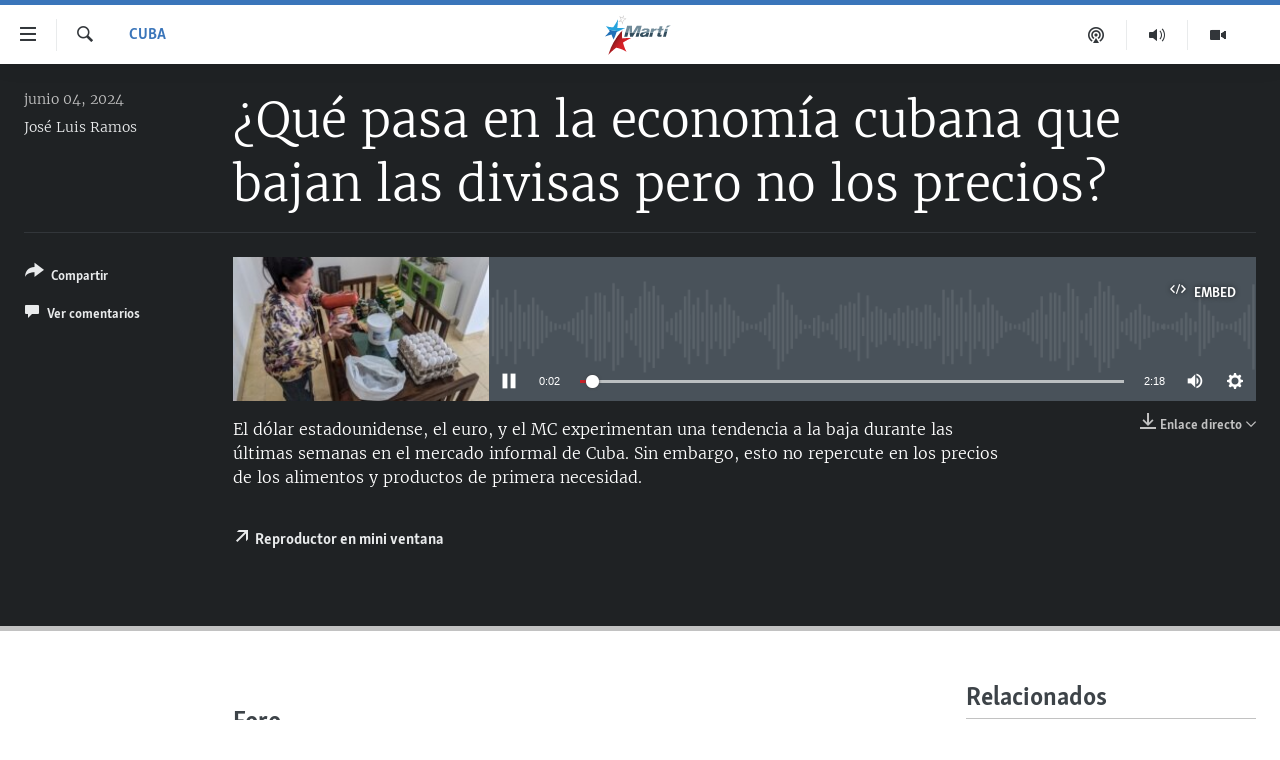

--- FILE ---
content_type: text/html; charset=utf-8
request_url: https://www.martinoticias.com/a/qu%C3%A9-pasa-en-la-econom%C3%ADa-cubana-que-bajan-las-divisas-pero-no-los-precios-/392744.html
body_size: 16502
content:

<!DOCTYPE html>
<html lang="es" dir="ltr" class="no-js">
<head>
<link href="/Content/responsive/OCB/es-CU/OCB-es-CU.css?&amp;av=0.0.0.0&amp;cb=225" rel="stylesheet"/>
<script src="//tags.martinoticias.com/ocb-pangea/prod/utag.sync.js"></script> <script type='text/javascript' src='https://www.youtube.com/iframe_api' async></script>
<link rel="manifest" href="/manifest.json">
<script type="text/javascript">
//a general 'js' detection, must be on top level in <head>, due to CSS performance
document.documentElement.className = "js";
var cacheBuster = "225";
var appBaseUrl = "/";
var imgEnhancerBreakpoints = [0, 144, 256, 408, 650, 1023, 1597];
var isLoggingEnabled = false;
var isPreviewPage = false;
var isLivePreviewPage = false;
if (!isPreviewPage) {
window.RFE = window.RFE || {};
window.RFE.cacheEnabledByParam = window.location.href.indexOf('nocache=1') === -1;
const url = new URL(window.location.href);
const params = new URLSearchParams(url.search);
// Remove the 'nocache' parameter
params.delete('nocache');
// Update the URL without the 'nocache' parameter
url.search = params.toString();
window.history.replaceState(null, '', url.toString());
} else {
window.addEventListener('load', function() {
const links = window.document.links;
for (let i = 0; i < links.length; i++) {
links[i].href = '#';
links[i].target = '_self';
}
})
}
var pwaEnabled = false;
var swCacheDisabled;
</script>
<meta charset="utf-8" />
<title>&#191;Qu&#233; pasa en la econom&#237;a cubana que bajan las divisas pero no los precios?</title>
<meta name="description" content="El d&#243;lar estadounidense, el euro, y el MC experimentan una tendencia a la baja durante las &#250;ltimas semanas en el mercado informal de Cuba. Sin embargo, esto no repercute en los precios de los alimentos y productos de primera necesidad. " />
<meta name="keywords" content="Cuba, Econom&#237;a, cuba, cubanos, econom&#237;a, remesas, precios" />
<meta name="viewport" content="width=device-width, initial-scale=1.0" />
<meta http-equiv="X-UA-Compatible" content="IE=edge" />
<meta name="robots" content="max-image-preview:large"><meta property="fb:pages" content="250202175001157" />
<meta name="google-site-verification" content="oL3YvdzLlqtC92Hfu3ERgBAU5D7AVDW6ugdXN6fYB8A" />
<link href="https://www.martinoticias.com/a/qu&#233;-pasa-en-la-econom&#237;a-cubana-que-bajan-las-divisas-pero-no-los-precios-/392744.html" rel="canonical" />
<meta name="apple-mobile-web-app-title" content="OCB" />
<meta name="apple-mobile-web-app-status-bar-style" content="black" />
<meta name="apple-itunes-app" content="app-id=639624682, app-argument=//392744.ltr" />
<meta content="¿Qué pasa en la economía cubana que bajan las divisas pero no los precios?" property="og:title" />
<meta content="El dólar estadounidense, el euro, y el MC experimentan una tendencia a la baja durante las últimas semanas en el mercado informal de Cuba. Sin embargo, esto no repercute en los precios de los alimentos y productos de primera necesidad. " property="og:description" />
<meta content="article" property="og:type" />
<meta content="https://www.martinoticias.com/a/qué-pasa-en-la-economía-cubana-que-bajan-las-divisas-pero-no-los-precios-/392744.html" property="og:url" />
<meta content="Martí Noticias | Martinoticias.com/" property="og:site_name" />
<meta content="https://www.facebook.com/martinoticias" property="article:publisher" />
<meta content="https://gdb.martinoticias.com/01000000-0aff-0242-0e85-08dc7c18c08e_cx0_cy15_cw100_w1200_h630.jpg" property="og:image" />
<meta content="1200" property="og:image:width" />
<meta content="630" property="og:image:height" />
<meta content="1550456281896421" property="fb:app_id" />
<meta content="José Luis Ramos" name="Author" />
<meta content="player" name="twitter:card" />
<meta content="@MartiNoticias" name="twitter:site" />
<meta content="https://www.martinoticias.com/embed/player/article/392744.html" name="twitter:player" />
<meta content="435" name="twitter:player:width" />
<meta content="314" name="twitter:player:height" />
<meta content="https://ocb-audio.martinoticias.com/cu/2024/06/04/01000000-0aff-0242-a176-08dc84af604c.mp3" name="twitter:player:stream" />
<meta content="audio/mp3; codecs=&quot;mp3&quot;" name="twitter:player:stream:content_type" />
<meta content="¿Qué pasa en la economía cubana que bajan las divisas pero no los precios?" name="twitter:title" />
<meta content="El dólar estadounidense, el euro, y el MC experimentan una tendencia a la baja durante las últimas semanas en el mercado informal de Cuba. Sin embargo, esto no repercute en los precios de los alimentos y productos de primera necesidad. " name="twitter:description" />
<link rel="amphtml" href="https://www.martinoticias.com/amp/qu&#233;-pasa-en-la-econom&#237;a-cubana-que-bajan-las-divisas-pero-no-los-precios-/392744.html" />
<script src="/Scripts/responsive/infographics.b?v=dVbZ-Cza7s4UoO3BqYSZdbxQZVF4BOLP5EfYDs4kqEo1&amp;av=0.0.0.0&amp;cb=225"></script>
<script src="/Scripts/responsive/loader.b?v=Q26XNwrL6vJYKjqFQRDnx01Lk2pi1mRsuLEaVKMsvpA1&amp;av=0.0.0.0&amp;cb=225"></script>
<link rel="icon" type="image/svg+xml" href="/Content/responsive/OCB/img/webApp/favicon.svg" />
<link rel="alternate icon" href="/Content/responsive/OCB/img/webApp/favicon.ico" />
<link rel="apple-touch-icon" sizes="152x152" href="/Content/responsive/OCB/img/webApp/ico-152x152.png" />
<link rel="apple-touch-icon" sizes="144x144" href="/Content/responsive/OCB/img/webApp/ico-144x144.png" />
<link rel="apple-touch-icon" sizes="114x114" href="/Content/responsive/OCB/img/webApp/ico-114x114.png" />
<link rel="apple-touch-icon" sizes="72x72" href="/Content/responsive/OCB/img/webApp/ico-72x72.png" />
<link rel="apple-touch-icon-precomposed" href="/Content/responsive/OCB/img/webApp/ico-57x57.png" />
<link rel="icon" sizes="192x192" href="/Content/responsive/OCB/img/webApp/ico-192x192.png" />
<link rel="icon" sizes="128x128" href="/Content/responsive/OCB/img/webApp/ico-128x128.png" />
<meta name="msapplication-TileColor" content="#ffffff" />
<meta name="msapplication-TileImage" content="/Content/responsive/OCB/img/webApp/ico-144x144.png" />
<link rel="alternate" type="application/rss+xml" title="Las principales noticias [RSS]" href="/api/" />
<link rel="sitemap" type="application/rss+xml" href="/sitemap.xml" />

<script>(window.BOOMR_mq=window.BOOMR_mq||[]).push(["addVar",{"rua.upush":"false","rua.cpush":"true","rua.upre":"false","rua.cpre":"false","rua.uprl":"false","rua.cprl":"false","rua.cprf":"false","rua.trans":"SJ-883777a0-13cb-4f8f-bdb5-f4b9e4bad285","rua.cook":"false","rua.ims":"false","rua.ufprl":"false","rua.cfprl":"false","rua.isuxp":"false","rua.texp":"norulematch","rua.ceh":"false","rua.ueh":"false","rua.ieh.st":"0"}]);</script>
                              <script>!function(a){var e="https://s.go-mpulse.net/boomerang/",t="addEventListener";if("False"=="True")a.BOOMR_config=a.BOOMR_config||{},a.BOOMR_config.PageParams=a.BOOMR_config.PageParams||{},a.BOOMR_config.PageParams.pci=!0,e="https://s2.go-mpulse.net/boomerang/";if(window.BOOMR_API_key="BRV2G-MXAR3-VLP7X-4KGZY-XFESE",function(){function n(e){a.BOOMR_onload=e&&e.timeStamp||(new Date).getTime()}if(!a.BOOMR||!a.BOOMR.version&&!a.BOOMR.snippetExecuted){a.BOOMR=a.BOOMR||{},a.BOOMR.snippetExecuted=!0;var i,_,o,r=document.createElement("iframe");if(a[t])a[t]("load",n,!1);else if(a.attachEvent)a.attachEvent("onload",n);r.src="javascript:void(0)",r.title="",r.role="presentation",(r.frameElement||r).style.cssText="width:0;height:0;border:0;display:none;",o=document.getElementsByTagName("script")[0],o.parentNode.insertBefore(r,o);try{_=r.contentWindow.document}catch(O){i=document.domain,r.src="javascript:var d=document.open();d.domain='"+i+"';void(0);",_=r.contentWindow.document}_.open()._l=function(){var a=this.createElement("script");if(i)this.domain=i;a.id="boomr-if-as",a.src=e+"BRV2G-MXAR3-VLP7X-4KGZY-XFESE",BOOMR_lstart=(new Date).getTime(),this.body.appendChild(a)},_.write("<bo"+'dy onload="document._l();">'),_.close()}}(),"".length>0)if(a&&"performance"in a&&a.performance&&"function"==typeof a.performance.setResourceTimingBufferSize)a.performance.setResourceTimingBufferSize();!function(){if(BOOMR=a.BOOMR||{},BOOMR.plugins=BOOMR.plugins||{},!BOOMR.plugins.AK){var e="true"=="true"?1:0,t="",n="amk6h6ixij7yi2lqrlza-f-faa36dbd5-clientnsv4-s.akamaihd.net",i="false"=="true"?2:1,_={"ak.v":"39","ak.cp":"117896","ak.ai":parseInt("216521",10),"ak.ol":"0","ak.cr":8,"ak.ipv":4,"ak.proto":"h2","ak.rid":"119d2806","ak.r":42223,"ak.a2":e,"ak.m":"dsca","ak.n":"essl","ak.bpcip":"3.21.227.0","ak.cport":56074,"ak.gh":"23.66.124.141","ak.quicv":"","ak.tlsv":"tls1.3","ak.0rtt":"","ak.0rtt.ed":"","ak.csrc":"-","ak.acc":"","ak.t":"1768983282","ak.ak":"hOBiQwZUYzCg5VSAfCLimQ==BeieQyhS0QvZB/vIYXRtbdX8HpPzBhYP7aeT52mTRnVctbpMY7oFddV4efYBRW8Lxye4y6/xw3+8qP2ekIfXkeesv4HO27va0lRw1rxKK436sTg2ljWTmpsSrJ5Y+uuKtW/aNPRetOb5dmvfG/pEXRaQh5wCKDZfBVtyua/EkAREuP0gjTWtBJKgXB4Hmpd9GssgmqGkJ3tZGf4IMlYbzrrWopHfJdqxO7UmhJ5VELzXQ5vhq9kMIpNG+73BM0/sh2DC8qVldobZvq2JFxlyAveCKw610MR0HMgG1doh0sCh0+JTa7FnRF2whtZdfqR8i6JGDINT4lWgGSh27KFGhZ5c/KFxJkjiq/Fc8iB1UUOU+pireuDnngbzHfXCGcpFjfWRvLJhb87qIVlnlfkI7oqFe++HAghIiTMdjDzHNLE=","ak.pv":"117","ak.dpoabenc":"","ak.tf":i};if(""!==t)_["ak.ruds"]=t;var o={i:!1,av:function(e){var t="http.initiator";if(e&&(!e[t]||"spa_hard"===e[t]))_["ak.feo"]=void 0!==a.aFeoApplied?1:0,BOOMR.addVar(_)},rv:function(){var a=["ak.bpcip","ak.cport","ak.cr","ak.csrc","ak.gh","ak.ipv","ak.m","ak.n","ak.ol","ak.proto","ak.quicv","ak.tlsv","ak.0rtt","ak.0rtt.ed","ak.r","ak.acc","ak.t","ak.tf"];BOOMR.removeVar(a)}};BOOMR.plugins.AK={akVars:_,akDNSPreFetchDomain:n,init:function(){if(!o.i){var a=BOOMR.subscribe;a("before_beacon",o.av,null,null),a("onbeacon",o.rv,null,null),o.i=!0}return this},is_complete:function(){return!0}}}}()}(window);</script></head>
<body class=" nav-no-loaded cc_theme pg-media js-category-to-nav pg-audio ">
<script type="text/javascript" >
var analyticsData = {url:"https://www.martinoticias.com/a/qu%c3%a9-pasa-en-la-econom%c3%ada-cubana-que-bajan-las-divisas-pero-no-los-precios-/392744.html",property_id:"443",article_uid:"392744",page_title:"¿Qué pasa en la economía cubana que bajan las divisas pero no los precios?",page_type:"clipsexternal",content_type:"audio",subcontent_type:"clipsexternal",last_modified:"2024-06-05 22:57:51Z",pub_datetime:"2024-06-04 16:06:22Z",pub_year:"2024",pub_month:"06",pub_day:"04",pub_hour:"16",pub_weekday:"Tuesday",section:"cuba",english_section:"noticias-cuba",byline:"José Luis Ramos",categories:"noticias-cuba,cuba-economia",tags:"cuba;cubanos;economía;remesas;precios",domain:"www.martinoticias.com",language:"Spanish",language_service:"Radio/TV Marti Spanish",platform:"web",copied:"no",copied_article:"",copied_title:"",runs_js:"Yes",cms_release:"8.44.0.0.225",enviro_type:"prod",slug:"qué-pasa-en-la-economía-cubana-que-bajan-las-divisas-pero-no-los-precios-",entity:"OCB",short_language_service:"MAR",platform_short:"W",page_name:"¿Qué pasa en la economía cubana que bajan las divisas pero no los precios?"};
</script>
<noscript><iframe src="https://www.googletagmanager.com/ns.html?id=GTM-KWX9F2" height="0" width="0" style="display:none;visibility:hidden"></iframe></noscript><script type="text/javascript" data-cookiecategory="analytics">
var gtmEventObject = Object.assign({}, analyticsData, {event: 'page_meta_ready'});window.dataLayer = window.dataLayer || [];window.dataLayer.push(gtmEventObject);
if (top.location === self.location) { //if not inside of an IFrame
var renderGtm = "true";
if (renderGtm === "true") {
(function(w,d,s,l,i){w[l]=w[l]||[];w[l].push({'gtm.start':new Date().getTime(),event:'gtm.js'});var f=d.getElementsByTagName(s)[0],j=d.createElement(s),dl=l!='dataLayer'?'&l='+l:'';j.async=true;j.src='//www.googletagmanager.com/gtm.js?id='+i+dl;f.parentNode.insertBefore(j,f);})(window,document,'script','dataLayer','GTM-KWX9F2');
}
}
</script>
<!--Analytics tag js version start-->
<script type="text/javascript" data-cookiecategory="analytics">
var utag_data = Object.assign({}, analyticsData, {});
if(typeof(TealiumTagFrom)==='function' && typeof(TealiumTagSearchKeyword)==='function') {
var utag_from=TealiumTagFrom();var utag_searchKeyword=TealiumTagSearchKeyword();
if(utag_searchKeyword!=null && utag_searchKeyword!=='' && utag_data["search_keyword"]==null) utag_data["search_keyword"]=utag_searchKeyword;if(utag_from!=null && utag_from!=='') utag_data["from"]=TealiumTagFrom();}
if(window.top!== window.self&&utag_data.page_type==="snippet"){utag_data.page_type = 'iframe';}
try{if(window.top!==window.self&&window.self.location.hostname===window.top.location.hostname){utag_data.platform = 'self-embed';utag_data.platform_short = 'se';}}catch(e){if(window.top!==window.self&&window.self.location.search.includes("platformType=self-embed")){utag_data.platform = 'cross-promo';utag_data.platform_short = 'cp';}}
(function(a,b,c,d){ a="https://tags.martinoticias.com/ocb-pangea/prod/utag.js"; b=document;c="script";d=b.createElement(c);d.src=a;d.type="text/java"+c;d.async=true; a=b.getElementsByTagName(c)[0];a.parentNode.insertBefore(d,a); })();
</script>
<!--Analytics tag js version end-->
<!-- Analytics tag management NoScript -->
<noscript>
<img style="position: absolute; border: none;" src="https://ssc.martinoticias.com/b/ss/bbgprod,bbgentityocb/1/G.4--NS/855776100?pageName=ocb%3amar%3aw%3aclipsexternal%3a%c2%bfqu%c3%a9%20pasa%20en%20la%20econom%c3%ada%20cubana%20que%20bajan%20las%20divisas%20pero%20no%20los%20precios%3f&amp;c6=%c2%bfqu%c3%a9%20pasa%20en%20la%20econom%c3%ada%20cubana%20que%20bajan%20las%20divisas%20pero%20no%20los%20precios%3f&amp;v36=8.44.0.0.225&amp;v6=D=c6&amp;g=https%3a%2f%2fwww.martinoticias.com%2fa%2fqu%25c3%25a9-pasa-en-la-econom%25c3%25ada-cubana-que-bajan-las-divisas-pero-no-los-precios-%2f392744.html&amp;c1=D=g&amp;v1=D=g&amp;events=event1&amp;c16=radio%2ftv%20marti%20spanish&amp;v16=D=c16&amp;c5=noticias-cuba&amp;v5=D=c5&amp;ch=cuba&amp;c15=spanish&amp;v15=D=c15&amp;c4=audio&amp;v4=D=c4&amp;c14=392744&amp;v14=D=c14&amp;v20=no&amp;c17=web&amp;v17=D=c17&amp;mcorgid=518abc7455e462b97f000101%40adobeorg&amp;server=www.martinoticias.com&amp;pageType=D=c4&amp;ns=bbg&amp;v29=D=server&amp;v25=ocb&amp;v30=443&amp;v105=D=User-Agent " alt="analytics" width="1" height="1" /></noscript>
<!-- End of Analytics tag management NoScript -->
<!--*** Accessibility links - For ScreenReaders only ***-->
<section>
<div class="sr-only">
<h2>Enlaces de accesibilidad</h2>
<ul>
<li><a href="#content" data-disable-smooth-scroll="1">Ir al contenido principal</a></li>
<li><a href="#navigation" data-disable-smooth-scroll="1">Ir a la navegaci&#243;n principal</a></li>
<li><a href="#txtHeaderSearch" data-disable-smooth-scroll="1">Ir a la b&#250;squeda</a></li>
</ul>
</div>
</section>
<div dir="ltr">
<div id="page">
<aside>
<div class="ctc-message pos-fix">
<div class="ctc-message__inner">Link has been copied to clipboard</div>
</div>
</aside>
<div class="hdr-20 hdr-20--big">
<div class="hdr-20__inner">
<div class="hdr-20__max pos-rel">
<div class="hdr-20__side hdr-20__side--primary d-flex">
<label data-for="main-menu-ctrl" data-switcher-trigger="true" data-switch-target="main-menu-ctrl" class="burger hdr-trigger pos-rel trans-trigger" data-trans-evt="click" data-trans-id="menu">
<span class="ico ico-close hdr-trigger__ico hdr-trigger__ico--close burger__ico burger__ico--close"></span>
<span class="ico ico-menu hdr-trigger__ico hdr-trigger__ico--open burger__ico burger__ico--open"></span>
</label>
<div class="menu-pnl pos-fix trans-target" data-switch-target="main-menu-ctrl" data-trans-id="menu">
<div class="menu-pnl__inner">
<nav class="main-nav menu-pnl__item menu-pnl__item--first">
<ul class="main-nav__list accordeon" data-analytics-tales="false" data-promo-name="link" data-location-name="nav,secnav">
<li class="main-nav__item">
<a class="main-nav__item-name main-nav__item-name--link" href="/z/268" title="Titulares" data-item-name="titulares" >Titulares</a>
</li>
<li class="main-nav__item accordeon__item" data-switch-target="menu-item-35">
<label class="main-nav__item-name main-nav__item-name--label accordeon__control-label" data-switcher-trigger="true" data-for="menu-item-35">
Cuba
<span class="ico ico-chevron-down main-nav__chev"></span>
</label>
<div class="main-nav__sub-list">
<a class="main-nav__item-name main-nav__item-name--link main-nav__item-name--sub" href="/z/92" title="Cuba" data-item-name="noticias-cuba" >Cuba</a>
<a class="main-nav__item-name main-nav__item-name--link main-nav__item-name--sub" href="/Cuba-Derechos-Humanos" title="Derechos Humanos" data-item-name="derechos-humanos" >Derechos Humanos</a>
<a class="main-nav__item-name main-nav__item-name--link main-nav__item-name--sub" href="/Coronavirus-Cuba" title="Crisis epidemiol&#243;gica" data-item-name="crisis-epidemiologica" >Crisis epidemiol&#243;gica</a>
<a class="main-nav__item-name main-nav__item-name--link main-nav__item-name--sub" href="/especial-11j-cuba" title="#11JCuba, cuatro a&#241;os despu&#233;s" data-item-name="#11JCuba, four years later" >#11JCuba, cuatro a&#241;os despu&#233;s</a>
</div>
</li>
<li class="main-nav__item">
<a class="main-nav__item-name main-nav__item-name--link" href="/Estados-Unidos" title="Estados Unidos" data-item-name="estados-unidos" >Estados Unidos</a>
</li>
<li class="main-nav__item">
<a class="main-nav__item-name main-nav__item-name--link" href="/am&#233;rica-latina" title="Am&#233;rica Latina" data-item-name="america-latina" >Am&#233;rica Latina</a>
</li>
<li class="main-nav__item">
<a class="main-nav__item-name main-nav__item-name--link" href="/inmigraci&#243;n" title="Inmigraci&#243;n" data-item-name="inmigracion-" >Inmigraci&#243;n</a>
</li>
<li class="main-nav__item">
<a class="main-nav__item-name main-nav__item-name--link" href="/Mundo" title="Mundo" data-item-name="world-news" >Mundo</a>
</li>
<li class="main-nav__item">
<a class="main-nav__item-name main-nav__item-name--link" href="/z/102" title="Deportes" data-item-name="noticias-deportes" >Deportes</a>
</li>
<li class="main-nav__item">
<a class="main-nav__item-name main-nav__item-name--link" href="/Arte-Entretenimiento" title="Arte y Entretenimiento" data-item-name="arts-entertaining" >Arte y Entretenimiento</a>
</li>
<li class="main-nav__item">
<a class="main-nav__item-name main-nav__item-name--link" href="/Audiovisuales-Marti" title="Audiovisuales Mart&#237;" data-item-name="audiovisuals-marti" >Audiovisuales Mart&#237;</a>
</li>
<li class="main-nav__item">
<a class="main-nav__item-name main-nav__item-name--link" href="/Radio-Marti" title="Radio Mart&#237;" data-item-name="radio-marti-news-programs" >Radio Mart&#237;</a>
</li>
<li class="main-nav__item accordeon__item" data-switch-target="menu-item-80">
<label class="main-nav__item-name main-nav__item-name--label accordeon__control-label" data-switcher-trigger="true" data-for="menu-item-80">
Especiales
<span class="ico ico-chevron-down main-nav__chev"></span>
</label>
<div class="main-nav__sub-list">
<a class="main-nav__item-name main-nav__item-name--link main-nav__item-name--sub" href="/Especiales" title="Especiales" data-item-name="especiales-marti" >Especiales</a>
<a class="main-nav__item-name main-nav__item-name--link main-nav__item-name--sub" href="/especial-11j-cuba" title="#11JCuba, cuatro a&#241;os despu&#233;s" data-item-name="#11JCuba, four years later" >#11JCuba, cuatro a&#241;os despu&#233;s</a>
<a class="main-nav__item-name main-nav__item-name--link main-nav__item-name--sub" href="https://wxyz.page/Xx93o" title="Ferrer, retrato de un opositor" target="_blank" rel="noopener">Ferrer, retrato de un opositor</a>
<a class="main-nav__item-name main-nav__item-name--link main-nav__item-name--sub" href="/cuba-40-aniversario-de-radio-marti" title="Radio Mart&#237;: 40 a&#241;os" data-item-name="Radio Marti: 40 years" >Radio Mart&#237;: 40 a&#241;os</a>
<a class="main-nav__item-name main-nav__item-name--link main-nav__item-name--sub" href="/realidad-de-la-vivienda-en-cuba" title="La realidad de la vivienda en Cuba" data-item-name="la-realidad-de-la-vivienda-en-cuba" >La realidad de la vivienda en Cuba</a>
<a class="main-nav__item-name main-nav__item-name--link main-nav__item-name--sub" href="/ser-viejo-en-cuba" title="Ser viejo en Cuba" data-item-name="being-old-in-cuba" >Ser viejo en Cuba</a>
<a class="main-nav__item-name main-nav__item-name--link main-nav__item-name--sub" href="/z/687" title="Kentu-Cubano" data-item-name="cuban-kentu" >Kentu-Cubano</a>
<a class="main-nav__item-name main-nav__item-name--link main-nav__item-name--sub" href="/z/691" title="Los Santos de Hialeah" data-item-name="hialeah-saints" >Los Santos de Hialeah</a>
<a class="main-nav__item-name main-nav__item-name--link main-nav__item-name--sub" href="/desinformaci&#243;n-rusa-en-latinoamerica" title="Desinformaci&#243;n rusa en Am&#233;rica Latina" data-item-name="desinformacion-rusa" >Desinformaci&#243;n rusa en Am&#233;rica Latina</a>
<a class="main-nav__item-name main-nav__item-name--link main-nav__item-name--sub" href="https://www.radiotelevisionmarti.com/p/invasion-rusia-ucrania.html" title="La invasi&#243;n de Rusia a Ucrania" >La invasi&#243;n de Rusia a Ucrania</a>
</div>
</li>
<li class="main-nav__item">
<a class="main-nav__item-name main-nav__item-name--link" href="/Multimedia" title="Multimedia" data-item-name="multimedia-radio-television-marti" >Multimedia</a>
</li>
<li class="main-nav__item">
<a class="main-nav__item-name main-nav__item-name--link" href="/editoriales" title="Editoriales" data-item-name="editoriales" >Editoriales</a>
</li>
</ul>
</nav>
<div class="menu-pnl__item menu-pnl__item--social">
<h5 class="menu-pnl__sub-head">S&#237;guenos </h5>
<a href="https://www.facebook.com/martinoticias" title="S&#237;guenos en Facebook" data-analytics-text="follow_on_facebook" class="btn btn--rounded btn--social-inverted menu-pnl__btn js-social-btn btn-facebook" target="_blank" rel="noopener">
<span class="ico ico-facebook-alt ico--rounded"></span>
</a>
<a href="https://twitter.com/martinoticias" title="S&#237;guenos en Twitter" data-analytics-text="follow_on_twitter" class="btn btn--rounded btn--social-inverted menu-pnl__btn js-social-btn btn-twitter" target="_blank" rel="noopener">
<span class="ico ico-twitter ico--rounded"></span>
</a>
<a href="https://t.me/martinoticiasoficial" title="S&#237;guenos en Telegram" data-analytics-text="follow_on_telegram" class="btn btn--rounded btn--social-inverted menu-pnl__btn js-social-btn btn-telegram" target="_blank" rel="noopener">
<span class="ico ico-telegram ico--rounded"></span>
</a>
<a href="http://www.youtube.com/user/TVMartiNoticias" title="S&#237;guenos en Youtube" data-analytics-text="follow_on_youtube" class="btn btn--rounded btn--social-inverted menu-pnl__btn js-social-btn btn-youtube" target="_blank" rel="noopener">
<span class="ico ico-youtube ico--rounded"></span>
</a>
<a href="https://www.instagram.com/marti_noticias/" title="Follow us on Instagram" data-analytics-text="follow_on_instagram" class="btn btn--rounded btn--social-inverted menu-pnl__btn js-social-btn btn-instagram" target="_blank" rel="noopener">
<span class="ico ico-instagram ico--rounded"></span>
</a>
</div>
</div>
</div>
<label data-for="top-search-ctrl" data-switcher-trigger="true" data-switch-target="top-search-ctrl" class="top-srch-trigger hdr-trigger">
<span class="ico ico-close hdr-trigger__ico hdr-trigger__ico--close top-srch-trigger__ico top-srch-trigger__ico--close"></span>
<span class="ico ico-search hdr-trigger__ico hdr-trigger__ico--open top-srch-trigger__ico top-srch-trigger__ico--open"></span>
</label>
<div class="srch-top srch-top--in-header" data-switch-target="top-search-ctrl">
<div class="container">
<form action="/s" class="srch-top__form srch-top__form--in-header" id="form-topSearchHeader" method="get" role="search"><label for="txtHeaderSearch" class="sr-only">Buscar</label>
<input type="text" id="txtHeaderSearch" name="k" placeholder="Buscar el texto..." accesskey="s" value="" class="srch-top__input analyticstag-event" onkeydown="if (event.keyCode === 13) { FireAnalyticsTagEventOnSearch('search', $dom.get('#txtHeaderSearch')[0].value) }" />
<button title="Buscar" type="submit" class="btn btn--top-srch analyticstag-event" onclick="FireAnalyticsTagEventOnSearch('search', $dom.get('#txtHeaderSearch')[0].value) ">
<span class="ico ico-search"></span>
</button></form>
</div>
</div>
<a href="/" class="main-logo-link">
<img src="/Content/responsive/OCB/es-CU/img/logo-compact.svg" class="main-logo main-logo--comp" alt="site logo">
<img src="/Content/responsive/OCB/es-CU/img/logo.svg" class="main-logo main-logo--big" alt="site logo">
</a>
</div>
<div class="hdr-20__side hdr-20__side--secondary d-flex">
<a href="/Audiovisuales-Marti" title="TV Mart&#237;" class="hdr-20__secondary-item" data-item-name="video">
<span class="ico ico-video hdr-20__secondary-icon"></span>
</a>
<a href="/Radio-Marti" title="Radio Mart&#237;" class="hdr-20__secondary-item" data-item-name="audio">
<span class="ico ico-audio hdr-20__secondary-icon"></span>
</a>
<a href="/podcasts" title="Podcast" class="hdr-20__secondary-item" data-item-name="podcast">
<span class="ico ico-podcast hdr-20__secondary-icon"></span>
</a>
<a href="/s" title="Buscar" class="hdr-20__secondary-item hdr-20__secondary-item--search" data-item-name="search">
<span class="ico ico-search hdr-20__secondary-icon hdr-20__secondary-icon--search"></span>
</a>
<div class="srch-bottom">
<form action="/s" class="srch-bottom__form d-flex" id="form-bottomSearch" method="get" role="search"><label for="txtSearch" class="sr-only">Buscar</label>
<input type="search" id="txtSearch" name="k" placeholder="Buscar el texto..." accesskey="s" value="" class="srch-bottom__input analyticstag-event" onkeydown="if (event.keyCode === 13) { FireAnalyticsTagEventOnSearch('search', $dom.get('#txtSearch')[0].value) }" />
<button title="Buscar" type="submit" class="btn btn--bottom-srch analyticstag-event" onclick="FireAnalyticsTagEventOnSearch('search', $dom.get('#txtSearch')[0].value) ">
<span class="ico ico-search"></span>
</button></form>
</div>
</div>
<img src="/Content/responsive/OCB/es-CU/img/logo-print.gif" class="logo-print" alt="site logo">
<img src="/Content/responsive/OCB/es-CU/img/logo-print_color.png" class="logo-print logo-print--color" alt="site logo">
</div>
</div>
</div>
<script>
if (document.body.className.indexOf('pg-home') > -1) {
var nav2In = document.querySelector('.hdr-20__inner');
var nav2Sec = document.querySelector('.hdr-20__side--secondary');
var secStyle = window.getComputedStyle(nav2Sec);
if (nav2In && window.pageYOffset < 150 && secStyle['position'] !== 'fixed') {
nav2In.classList.add('hdr-20__inner--big')
}
}
</script>
<div class="c-hlights c-hlights--breaking c-hlights--no-item" data-hlight-display="mobile,desktop">
<div class="c-hlights__wrap container p-0">
<div class="c-hlights__nav">
<a role="button" href="#" title="anterior">
<span class="ico ico-chevron-backward m-0"></span>
<span class="sr-only">anterior</span>
</a>
<a role="button" href="#" title="siguiente">
<span class="ico ico-chevron-forward m-0"></span>
<span class="sr-only">siguiente</span>
</a>
</div>
<span class="c-hlights__label">
<span class="">&#218;LTIMA HORA: </span>
<span class="switcher-trigger">
<label data-for="more-less-1" data-switcher-trigger="true" class="switcher-trigger__label switcher-trigger__label--more p-b-0" title="M&#225;s">
<span class="ico ico-chevron-down"></span>
</label>
<label data-for="more-less-1" data-switcher-trigger="true" class="switcher-trigger__label switcher-trigger__label--less p-b-0" title="Mostrar menos">
<span class="ico ico-chevron-up"></span>
</label>
</span>
</span>
<ul class="c-hlights__items switcher-target" data-switch-target="more-less-1">
</ul>
</div>
</div> <div id="content">
<div class="media-container">
<div class="container">
<div class="hdr-container">
<div class="row">
<div class="col-category col-xs-12 col-md-2 pull-left"> <div class="category js-category">
<a class="" href="/z/92">Cuba</a> </div>
</div><div class="col-title col-xs-12 col-lg-10 pull-right"> <h1 class="">
&#191;Qu&#233; pasa en la econom&#237;a cubana que bajan las divisas pero no los precios?
</h1>
</div><div class="col-publishing-details col-xs-12 col-md-2 pull-left"> <div class="publishing-details ">
<div class="published">
<span class="date" >
<time pubdate="pubdate" datetime="2024-06-04T12:06:22-05:00">
junio 04, 2024
</time>
</span>
</div>
<div class="links">
<ul class="links__list links__list--column">
<li class="links__item">
<a class="links__item-link" href="/author/jose-luis-ramos/g-q" title="Jos&#233; Luis Ramos">Jos&#233; Luis Ramos</a>
</li>
</ul>
</div>
</div>
</div><div class="col-lg-12 separator"> <div class="separator">
<hr class="title-line" />
</div>
</div><div class="col-multimedia col-xs-12 col-md-10 pull-right"> <div class="media-pholder media-pholder--audio ">
<div class="c-sticky-container" data-poster="https://gdb.martinoticias.com/01000000-0aff-0242-0e85-08dc7c18c08e_cx0_cy15_cw100_w250_r1.jpg">
<div class="c-sticky-element" data-sp_api="pangea-video" data-persistent data-persistent-browse-out >
<div class="c-mmp c-mmp--enabled c-mmp--loading c-mmp--audio c-mmp--detail c-mmp--has-poster c-sticky-element__swipe-el"
data-player_id="" data-title="&#191;Qu&#233; pasa en la econom&#237;a cubana que bajan las divisas pero no los precios?" data-hide-title="False"
data-breakpoint_s="320" data-breakpoint_m="640" data-breakpoint_l="992"
data-hlsjs-src="/Scripts/responsive/hls.b"
data-bypass-dash-for-vod="true"
data-bypass-dash-for-live-video="true"
data-bypass-dash-for-live-audio="true"
id="player392744">
<div class="c-mmp__poster js-poster">
<img src="https://gdb.martinoticias.com/01000000-0aff-0242-0e85-08dc7c18c08e_cx0_cy15_cw100_w250_r1.jpg" alt="&#191;Qu&#233; pasa en la econom&#237;a cubana que bajan las divisas pero no los precios?" title="&#191;Qu&#233; pasa en la econom&#237;a cubana que bajan las divisas pero no los precios?" class="c-mmp__poster-image-h" />
</div>
<a class="c-mmp__fallback-link" href="https://ocb-audio.martinoticias.com/cu/2024/06/04/01000000-0aff-0242-a176-08dc84af604c.mp3">
<span class="c-mmp__fallback-link-icon">
<span class="ico ico-audio"></span>
</span>
</a>
<div class="c-spinner">
<img src="/Content/responsive/img/player-spinner.png" alt="please wait" title="please wait" />
</div>
<div class="c-mmp__player">
<audio src="https://ocb-audio.martinoticias.com/cu/2024/06/04/01000000-0aff-0242-a176-08dc84af604c.mp3" data-fallbacksrc="" data-fallbacktype="" data-type="audio/mp3" data-info="64 kbps" data-sources="[{&quot;AmpSrc&quot;:&quot;https://ocb-audio.martinoticias.com/cu/2024/06/04/01000000-0aff-0242-a176-08dc84af604c_hq.mp3&quot;,&quot;Src&quot;:&quot;https://ocb-audio.martinoticias.com/cu/2024/06/04/01000000-0aff-0242-a176-08dc84af604c_hq.mp3&quot;,&quot;Type&quot;:&quot;audio/mp3&quot;,&quot;DataInfo&quot;:&quot;128 kbps&quot;,&quot;Url&quot;:null,&quot;BlockAutoTo&quot;:null,&quot;BlockAutoFrom&quot;:null}]" data-pub_datetime="2024-06-04 12:06:22Z" data-lt-on-play="0" data-lt-url="" data-autoplay data-preload webkit-playsinline="webkit-playsinline" playsinline="playsinline" style="width:100%;height:140px" title="¿Qué pasa en la economía cubana que bajan las divisas pero no los precios?">
</audio>
</div>
<div class="c-mmp__overlay c-mmp__overlay--title c-mmp__overlay--partial c-mmp__overlay--disabled c-mmp__overlay--slide-from-top js-c-mmp__title-overlay">
<span class="c-mmp__overlay-actions c-mmp__overlay-actions-top js-overlay-actions">
<span class="c-mmp__overlay-actions-link c-mmp__overlay-actions-link--embed js-btn-embed-overlay" title="Embed">
<span class="c-mmp__overlay-actions-link-ico ico ico-embed-code"></span>
<span class="c-mmp__overlay-actions-link-text">Embed</span>
</span>
<span class="c-mmp__overlay-actions-link c-mmp__overlay-actions-link--close-sticky c-sticky-element__close-el" title="close">
<span class="c-mmp__overlay-actions-link-ico ico ico-close"></span>
</span>
</span>
<div class="c-mmp__overlay-title js-overlay-title">
<h5 class="c-mmp__overlay-media-title">
<a class="js-media-title-link" href="/a/392744.html" target="_blank" rel="noopener" title="&#191;Qu&#233; pasa en la econom&#237;a cubana que bajan las divisas pero no los precios?">&#191;Qu&#233; pasa en la econom&#237;a cubana que bajan las divisas pero no los precios?</a>
</h5>
</div>
</div>
<div class="c-mmp__overlay c-mmp__overlay--sharing c-mmp__overlay--disabled c-mmp__overlay--slide-from-bottom js-c-mmp__sharing-overlay">
<span class="c-mmp__overlay-actions">
<span class="c-mmp__overlay-actions-link c-mmp__overlay-actions-link--embed js-btn-embed-overlay" title="Embed">
<span class="c-mmp__overlay-actions-link-ico ico ico-embed-code"></span>
<span class="c-mmp__overlay-actions-link-text">Embed</span>
</span>
<span class="c-mmp__overlay-actions-link c-mmp__overlay-actions-link--close js-btn-close-overlay" title="close">
<span class="c-mmp__overlay-actions-link-ico ico ico-close"></span>
</span>
</span>
<div class="c-mmp__overlay-tabs">
<div class="c-mmp__overlay-tab c-mmp__overlay-tab--disabled c-mmp__overlay-tab--slide-backward js-tab-embed-overlay" data-trigger="js-btn-embed-overlay" data-embed-source="//www.martinoticias.com/embed/player/0/392744.html?type=audio" role="form">
<div class="c-mmp__overlay-body c-mmp__overlay-body--centered-vertical">
<div class="column">
<div class="c-mmp__status-msg ta-c js-message-embed-code-copied" role="tooltip">
The code has been copied to your clipboard.
</div>
<div class="c-mmp__form-group ta-c">
<input type="text" name="embed_code" class="c-mmp__input-text js-embed-code" dir="ltr" value="" readonly />
<span class="c-mmp__input-btn js-btn-copy-embed-code" title="Copy to clipboard"><span class="ico ico-content-copy"></span></span>
</div>
</div>
</div>
</div>
<div class="c-mmp__overlay-tab c-mmp__overlay-tab--disabled c-mmp__overlay-tab--slide-forward js-tab-sharing-overlay" data-trigger="js-btn-sharing-overlay" role="form">
<div class="c-mmp__overlay-body c-mmp__overlay-body--centered-vertical">
<div class="column">
<div class="c-mmp__status-msg ta-c js-message-share-url-copied" role="tooltip">
The URL has been copied to your clipboard
</div>
<div class="not-apply-to-sticky audio-fl-bwd">
<aside class="player-content-share share share--mmp" role="complementary"
data-share-url="https://www.martinoticias.com/a/392744.html" data-share-title="&#191;Qu&#233; pasa en la econom&#237;a cubana que bajan las divisas pero no los precios?" data-share-text="">
<ul class="share__list">
<li class="share__item">
<a href="https://facebook.com/sharer.php?u=https%3a%2f%2fwww.martinoticias.com%2fa%2f392744.html"
data-analytics-text="share_on_facebook"
title="Facebook" target="_blank"
class="btn bg-transparent js-social-btn">
<span class="ico ico-facebook fs_xl "></span>
</a>
</li>
<li class="share__item">
<a href="https://twitter.com/share?url=https%3a%2f%2fwww.martinoticias.com%2fa%2f392744.html&amp;text=%c2%bfQu%c3%a9+pasa+en+la+econom%c3%ada+cubana+que+bajan+las+divisas+pero+no+los+precios%3f"
data-analytics-text="share_on_twitter"
title="X (Twitter)" target="_blank"
class="btn bg-transparent js-social-btn">
<span class="ico ico-twitter fs_xl "></span>
</a>
</li>
<li class="share__item">
<a href="/a/392744.html" title="Share this media" class="btn bg-transparent" target="_blank" rel="noopener">
<span class="ico ico-ellipsis fs_xl "></span>
</a>
</li>
</ul>
</aside>
</div>
<hr class="c-mmp__separator-line audio-fl-bwd xs-hidden s-hidden" />
<div class="c-mmp__form-group ta-c audio-fl-bwd xs-hidden s-hidden">
<input type="text" name="share_url" class="c-mmp__input-text js-share-url" value="https://www.martinoticias.com/a/392744.html" dir="ltr" readonly />
<span class="c-mmp__input-btn js-btn-copy-share-url" title="Copy to clipboard"><span class="ico ico-content-copy"></span></span>
</div>
</div>
</div>
</div>
</div>
</div>
<div class="c-mmp__overlay c-mmp__overlay--settings c-mmp__overlay--disabled c-mmp__overlay--slide-from-bottom js-c-mmp__settings-overlay">
<span class="c-mmp__overlay-actions">
<span class="c-mmp__overlay-actions-link c-mmp__overlay-actions-link--close js-btn-close-overlay" title="close">
<span class="c-mmp__overlay-actions-link-ico ico ico-close"></span>
</span>
</span>
<div class="c-mmp__overlay-body c-mmp__overlay-body--centered-vertical">
<div class="column column--scrolling js-sources"></div>
</div>
</div>
<div class="c-mmp__overlay c-mmp__overlay--disabled js-c-mmp__disabled-overlay">
<div class="c-mmp__overlay-body c-mmp__overlay-body--centered-vertical">
<div class="column">
<p class="ta-c"><span class="ico ico-clock"></span>No media source currently available</p>
</div>
</div>
</div>
<div class="c-mmp__cpanel-container js-cpanel-container">
<div class="c-mmp__cpanel c-mmp__cpanel--hidden">
<div class="c-mmp__cpanel-playback-controls">
<span class="c-mmp__cpanel-btn c-mmp__cpanel-btn--play js-btn-play" title="play">
<span class="ico ico-play m-0"></span>
</span>
<span class="c-mmp__cpanel-btn c-mmp__cpanel-btn--pause js-btn-pause" title="pause">
<span class="ico ico-pause m-0"></span>
</span>
</div>
<div class="c-mmp__cpanel-progress-controls">
<span class="c-mmp__cpanel-progress-controls-current-time js-current-time" dir="ltr">0:00</span>
<span class="c-mmp__cpanel-progress-controls-duration js-duration" dir="ltr">
0:02:18
</span>
<span class="c-mmp__indicator c-mmp__indicator--horizontal" dir="ltr">
<span class="c-mmp__indicator-lines js-progressbar">
<span class="c-mmp__indicator-line c-mmp__indicator-line--range js-playback-range" style="width:100%"></span>
<span class="c-mmp__indicator-line c-mmp__indicator-line--buffered js-playback-buffered" style="width:0%"></span>
<span class="c-mmp__indicator-line c-mmp__indicator-line--tracked js-playback-tracked" style="width:0%"></span>
<span class="c-mmp__indicator-line c-mmp__indicator-line--played js-playback-played" style="width:0%"></span>
<span class="c-mmp__indicator-line c-mmp__indicator-line--live js-playback-live"><span class="strip"></span></span>
<span class="c-mmp__indicator-btn ta-c js-progressbar-btn">
<button class="c-mmp__indicator-btn-pointer" type="button"></button>
</span>
<span class="c-mmp__badge c-mmp__badge--tracked-time c-mmp__badge--hidden js-progressbar-indicator-badge" dir="ltr" style="left:0%">
<span class="c-mmp__badge-text js-progressbar-indicator-badge-text">0:00</span>
</span>
</span>
</span>
</div>
<div class="c-mmp__cpanel-additional-controls">
<span class="c-mmp__cpanel-additional-controls-volume js-volume-controls">
<span class="c-mmp__cpanel-btn c-mmp__cpanel-btn--volume js-btn-volume" title="volume">
<span class="ico ico-volume-unmuted m-0"></span>
</span>
<span class="c-mmp__indicator c-mmp__indicator--vertical js-volume-panel" dir="ltr">
<span class="c-mmp__indicator-lines js-volumebar">
<span class="c-mmp__indicator-line c-mmp__indicator-line--range js-volume-range" style="height:100%"></span>
<span class="c-mmp__indicator-line c-mmp__indicator-line--volume js-volume-level" style="height:0%"></span>
<span class="c-mmp__indicator-slider">
<span class="c-mmp__indicator-btn ta-c c-mmp__indicator-btn--hidden js-volumebar-btn">
<button class="c-mmp__indicator-btn-pointer" type="button"></button>
</span>
</span>
</span>
</span>
</span>
<div class="c-mmp__cpanel-additional-controls-settings js-settings-controls">
<span class="c-mmp__cpanel-btn c-mmp__cpanel-btn--settings-overlay js-btn-settings-overlay" title="source switch">
<span class="ico ico-settings m-0"></span>
</span>
<span class="c-mmp__cpanel-btn c-mmp__cpanel-btn--settings-expand js-btn-settings-expand" title="source switch">
<span class="ico ico-settings m-0"></span>
</span>
<div class="c-mmp__expander c-mmp__expander--sources js-c-mmp__expander--sources">
<div class="c-mmp__expander-content js-sources"></div>
</div>
</div>
</div>
</div>
</div>
</div>
</div>
</div>
<div class="media-download">
<div class="simple-menu">
<span class="handler">
<span class="ico ico-download"></span>
<span class="label">Enlace directo</span>
<span class="ico ico-chevron-down"></span>
</span>
<div class="inner">
<ul class="subitems">
<li class="subitem">
<a href="https://ocb-audio.martinoticias.com/cu/2024/06/04/01000000-0aff-0242-a176-08dc84af604c_hq.mp3?download=1" title="128 kbps | Esc&#250;chelo en vivo como MP3" class="handler"
onclick="FireAnalyticsTagEventOnDownload(this, 'audio', 392744, '&#191;Qu&#233; pasa en la econom&#237;a cubana que bajan las divisas pero no los precios?', null, 'Jos&#233; Luis Ramos', '2024', '06', '04')">
128 kbps | Esc&#250;chelo en vivo como MP3
</a>
</li>
<li class="subitem">
<a href="https://ocb-audio.martinoticias.com/cu/2024/06/04/01000000-0aff-0242-a176-08dc84af604c.mp3?download=1" title="64 kbps | Esc&#250;chelo en vivo como MP3" class="handler"
onclick="FireAnalyticsTagEventOnDownload(this, 'audio', 392744, '&#191;Qu&#233; pasa en la econom&#237;a cubana que bajan las divisas pero no los precios?', null, 'Jos&#233; Luis Ramos', '2024', '06', '04')">
64 kbps | Esc&#250;chelo en vivo como MP3
</a>
</li>
</ul>
</div>
</div>
</div>
<div class="intro m-t-md" >
<p >El d&#243;lar estadounidense, el euro, y el MC experimentan una tendencia a la baja durante las &#250;ltimas semanas en el mercado informal de Cuba. Sin embargo, esto no repercute en los precios de los alimentos y productos de primera necesidad. </p>
</div>
<button class="btn btn--link btn-popout-player" data-default-display="block" data-popup-url="/pp/392744/ppt0.html" title="Reproductor en mini ventana">
<span class="ico ico-arrow-top-right"></span>
<span class="text">Reproductor en mini ventana</span>
</button>
</div>
</div><div class="col-xs-12 col-md-2 pull-left article-share pos-rel"> <div class="share--box">
<div class="sticky-share-container" style="display:none">
<div class="container">
<a href="https://www.martinoticias.com" id="logo-sticky-share">&nbsp;</a>
<div class="pg-title pg-title--sticky-share">
&#191;Qu&#233; pasa en la econom&#237;a cubana que bajan las divisas pero no los precios?
</div>
<div class="sticked-nav-actions">
<!--This part is for sticky navigation display-->
<p class="buttons link-content-sharing p-0 ">
<button class="btn btn--link btn-content-sharing p-t-0 " id="btnContentSharing" value="text" role="Button" type="" title="Cambiar opciones para compartir">
<span class="ico ico-share ico--l"></span>
<span class="btn__text ">
Compartir
</span>
</button>
</p>
<aside class="content-sharing js-content-sharing js-content-sharing--apply-sticky content-sharing--sticky"
role="complementary"
data-share-url="https://www.martinoticias.com/a/qu%c3%a9-pasa-en-la-econom%c3%ada-cubana-que-bajan-las-divisas-pero-no-los-precios-/392744.html" data-share-title="&#191;Qu&#233; pasa en la econom&#237;a cubana que bajan las divisas pero no los precios?" data-share-text="El d&#243;lar estadounidense, el euro, y el MC experimentan una tendencia a la baja durante las &#250;ltimas semanas en el mercado informal de Cuba. Sin embargo, esto no repercute en los precios de los alimentos y productos de primera necesidad. ">
<div class="content-sharing__popover">
<h6 class="content-sharing__title">Compartir</h6>
<button href="#close" id="btnCloseSharing" class="btn btn--text-like content-sharing__close-btn">
<span class="ico ico-close ico--l"></span>
</button>
<ul class="content-sharing__list">
<li class="content-sharing__item">
<div class="ctc ">
<input type="text" class="ctc__input" readonly="readonly">
<a href="" js-href="https://www.martinoticias.com/a/qu%c3%a9-pasa-en-la-econom%c3%ada-cubana-que-bajan-las-divisas-pero-no-los-precios-/392744.html" class="content-sharing__link ctc__button">
<span class="ico ico-copy-link ico--rounded ico--s"></span>
<span class="content-sharing__link-text">Copiar enlace</span>
</a>
</div>
</li>
<li class="content-sharing__item">
<a href="https://facebook.com/sharer.php?u=https%3a%2f%2fwww.martinoticias.com%2fa%2fqu%25c3%25a9-pasa-en-la-econom%25c3%25ada-cubana-que-bajan-las-divisas-pero-no-los-precios-%2f392744.html"
data-analytics-text="share_on_facebook"
title="Facebook" target="_blank"
class="content-sharing__link js-social-btn">
<span class="ico ico-facebook ico--rounded ico--s"></span>
<span class="content-sharing__link-text">Facebook</span>
</a>
</li>
<li class="content-sharing__item">
<a href="https://twitter.com/share?url=https%3a%2f%2fwww.martinoticias.com%2fa%2fqu%25c3%25a9-pasa-en-la-econom%25c3%25ada-cubana-que-bajan-las-divisas-pero-no-los-precios-%2f392744.html&amp;text=%c2%bfQu%c3%a9+pasa+en+la+econom%c3%ada+cubana+que+bajan+las+divisas+pero+no+los+precios%3f"
data-analytics-text="share_on_twitter"
title="X (Twitter)" target="_blank"
class="content-sharing__link js-social-btn">
<span class="ico ico-twitter ico--rounded ico--s"></span>
<span class="content-sharing__link-text">X (Twitter)</span>
</a>
</li>
<li class="content-sharing__item">
<a href="https://telegram.me/share/url?url=https%3a%2f%2fwww.martinoticias.com%2fa%2fqu%25c3%25a9-pasa-en-la-econom%25c3%25ada-cubana-que-bajan-las-divisas-pero-no-los-precios-%2f392744.html"
data-analytics-text="share_on_telegram"
title="Telegram" target="_blank"
class="content-sharing__link js-social-btn">
<span class="ico ico-telegram ico--rounded ico--s"></span>
<span class="content-sharing__link-text">Telegram</span>
</a>
</li>
<li class="content-sharing__item visible-xs-inline-block visible-sm-inline-block">
<a href="whatsapp://send?text=https%3a%2f%2fwww.martinoticias.com%2fa%2fqu%25c3%25a9-pasa-en-la-econom%25c3%25ada-cubana-que-bajan-las-divisas-pero-no-los-precios-%2f392744.html"
data-analytics-text="share_on_whatsapp"
title="WhatsApp" target="_blank"
class="content-sharing__link js-social-btn">
<span class="ico ico-whatsapp ico--rounded ico--s"></span>
<span class="content-sharing__link-text">WhatsApp</span>
</a>
</li>
<li class="content-sharing__item visible-md-inline-block visible-lg-inline-block">
<a href="https://web.whatsapp.com/send?text=https%3a%2f%2fwww.martinoticias.com%2fa%2fqu%25c3%25a9-pasa-en-la-econom%25c3%25ada-cubana-que-bajan-las-divisas-pero-no-los-precios-%2f392744.html"
data-analytics-text="share_on_whatsapp_desktop"
title="WhatsApp" target="_blank"
class="content-sharing__link js-social-btn">
<span class="ico ico-whatsapp ico--rounded ico--s"></span>
<span class="content-sharing__link-text">WhatsApp</span>
</a>
</li>
<li class="content-sharing__item">
<a href="mailto:?body=https%3a%2f%2fwww.martinoticias.com%2fa%2fqu%25c3%25a9-pasa-en-la-econom%25c3%25ada-cubana-que-bajan-las-divisas-pero-no-los-precios-%2f392744.html&amp;subject=&#191;Qu&#233; pasa en la econom&#237;a cubana que bajan las divisas pero no los precios?"
title="Email"
class="content-sharing__link ">
<span class="ico ico-email ico--rounded ico--s"></span>
<span class="content-sharing__link-text">Email</span>
</a>
</li>
</ul>
</div>
</aside>
</div>
</div>
</div>
<div class="links">
<p class="buttons link-content-sharing p-0 ">
<button class="btn btn--link btn-content-sharing p-t-0 " id="btnContentSharing" value="text" role="Button" type="" title="Cambiar opciones para compartir">
<span class="ico ico-share ico--l"></span>
<span class="btn__text ">
Compartir
</span>
</button>
</p>
<aside class="content-sharing js-content-sharing " role="complementary"
data-share-url="https://www.martinoticias.com/a/qu%c3%a9-pasa-en-la-econom%c3%ada-cubana-que-bajan-las-divisas-pero-no-los-precios-/392744.html" data-share-title="&#191;Qu&#233; pasa en la econom&#237;a cubana que bajan las divisas pero no los precios?" data-share-text="El d&#243;lar estadounidense, el euro, y el MC experimentan una tendencia a la baja durante las &#250;ltimas semanas en el mercado informal de Cuba. Sin embargo, esto no repercute en los precios de los alimentos y productos de primera necesidad. ">
<div class="content-sharing__popover">
<h6 class="content-sharing__title">Compartir</h6>
<button href="#close" id="btnCloseSharing" class="btn btn--text-like content-sharing__close-btn">
<span class="ico ico-close ico--l"></span>
</button>
<ul class="content-sharing__list">
<li class="content-sharing__item">
<div class="ctc ">
<input type="text" class="ctc__input" readonly="readonly">
<a href="" js-href="https://www.martinoticias.com/a/qu%c3%a9-pasa-en-la-econom%c3%ada-cubana-que-bajan-las-divisas-pero-no-los-precios-/392744.html" class="content-sharing__link ctc__button">
<span class="ico ico-copy-link ico--rounded ico--l"></span>
<span class="content-sharing__link-text">Copiar enlace</span>
</a>
</div>
</li>
<li class="content-sharing__item">
<a href="https://facebook.com/sharer.php?u=https%3a%2f%2fwww.martinoticias.com%2fa%2fqu%25c3%25a9-pasa-en-la-econom%25c3%25ada-cubana-que-bajan-las-divisas-pero-no-los-precios-%2f392744.html"
data-analytics-text="share_on_facebook"
title="Facebook" target="_blank"
class="content-sharing__link js-social-btn">
<span class="ico ico-facebook ico--rounded ico--l"></span>
<span class="content-sharing__link-text">Facebook</span>
</a>
</li>
<li class="content-sharing__item">
<a href="https://twitter.com/share?url=https%3a%2f%2fwww.martinoticias.com%2fa%2fqu%25c3%25a9-pasa-en-la-econom%25c3%25ada-cubana-que-bajan-las-divisas-pero-no-los-precios-%2f392744.html&amp;text=%c2%bfQu%c3%a9+pasa+en+la+econom%c3%ada+cubana+que+bajan+las+divisas+pero+no+los+precios%3f"
data-analytics-text="share_on_twitter"
title="X (Twitter)" target="_blank"
class="content-sharing__link js-social-btn">
<span class="ico ico-twitter ico--rounded ico--l"></span>
<span class="content-sharing__link-text">X (Twitter)</span>
</a>
</li>
<li class="content-sharing__item">
<a href="https://telegram.me/share/url?url=https%3a%2f%2fwww.martinoticias.com%2fa%2fqu%25c3%25a9-pasa-en-la-econom%25c3%25ada-cubana-que-bajan-las-divisas-pero-no-los-precios-%2f392744.html"
data-analytics-text="share_on_telegram"
title="Telegram" target="_blank"
class="content-sharing__link js-social-btn">
<span class="ico ico-telegram ico--rounded ico--l"></span>
<span class="content-sharing__link-text">Telegram</span>
</a>
</li>
<li class="content-sharing__item visible-xs-inline-block visible-sm-inline-block">
<a href="whatsapp://send?text=https%3a%2f%2fwww.martinoticias.com%2fa%2fqu%25c3%25a9-pasa-en-la-econom%25c3%25ada-cubana-que-bajan-las-divisas-pero-no-los-precios-%2f392744.html"
data-analytics-text="share_on_whatsapp"
title="WhatsApp" target="_blank"
class="content-sharing__link js-social-btn">
<span class="ico ico-whatsapp ico--rounded ico--l"></span>
<span class="content-sharing__link-text">WhatsApp</span>
</a>
</li>
<li class="content-sharing__item visible-md-inline-block visible-lg-inline-block">
<a href="https://web.whatsapp.com/send?text=https%3a%2f%2fwww.martinoticias.com%2fa%2fqu%25c3%25a9-pasa-en-la-econom%25c3%25ada-cubana-que-bajan-las-divisas-pero-no-los-precios-%2f392744.html"
data-analytics-text="share_on_whatsapp_desktop"
title="WhatsApp" target="_blank"
class="content-sharing__link js-social-btn">
<span class="ico ico-whatsapp ico--rounded ico--l"></span>
<span class="content-sharing__link-text">WhatsApp</span>
</a>
</li>
<li class="content-sharing__item">
<a href="mailto:?body=https%3a%2f%2fwww.martinoticias.com%2fa%2fqu%25c3%25a9-pasa-en-la-econom%25c3%25ada-cubana-que-bajan-las-divisas-pero-no-los-precios-%2f392744.html&amp;subject=&#191;Qu&#233; pasa en la econom&#237;a cubana que bajan las divisas pero no los precios?"
title="Email"
class="content-sharing__link ">
<span class="ico ico-email ico--rounded ico--l"></span>
<span class="content-sharing__link-text">Email</span>
</a>
</li>
</ul>
</div>
</aside>
<p class="buttons link-comments p-0">
<a href="#comments" class="btn btn--link p-t-0">
<span class="ico ico-comment"></span><span class="btn__text">
Ver comentarios
<span class="disqus-comment-count" data-disqus-identifier="392744"></span>
</span>
</a>
</p>
</div>
</div>
</div>
</div>
</div>
</div>
</div>
<div class="container">
<div class="body-container">
<div class="row">
<div class="col-xs-12 col-sm-12 col-md-7 col-lg-7 col-md-offset-2 col-lg-offset-2 pull-left bottom-offset content-offset">
<div id="comments" class="comments-parent">
<div class="row">
<div class="col-xs-12">
<div class="comments comments--ext">
<h3 class="section-head">Foro</h3>
<div class="comments-form comments-external">
<script id="dsq-count-scr" src="//ocb-es-cu-200.disqus.com/count.js" async></script>
<div class="ext-comments" data-href="http://www.martinoticias.com/a/qu&#233;-pasa-en-la-econom&#237;a-cubana-que-bajan-las-divisas-pero-no-los-precios-/392744.html" data-lang="en" data-mobile="true" data-disqus-identifier="392744">
<div id="disqus_thread"></div>
<script>
var disqus_config = function () {
this.page.url = 'http://www.martinoticias.com/a/qué-pasa-en-la-economía-cubana-que-bajan-las-divisas-pero-no-los-precios-/392744.html';
this.page.identifier = '392744';
};
(function() {
var d = document, s = d.createElement('script');
s.src = 'https://ocb-es-cu-200.disqus.com/embed.js';
s.setAttribute('data-timestamp', +new Date());
(d.head || d.body).appendChild(s);
})();
</script>
<noscript>
Please enable JavaScript to view the
<a href="https://disqus.com/?ref_noscript" rel="nofollow">
comments powered by Disqus.
</a>
</noscript>
</div>
</div>
</div>
</div>
</div>
</div>
</div>
<div class="col-xs-12 col-md-3 pull-right"> <div class="media-block-wrap">
<h2 class="section-head">Relacionados</h2>
<div class="row">
<ul>
<li class="col-xs-12 col-sm-6 col-md-12 col-lg-12 mb-grid">
<div class="media-block ">
<a href="/a/con-el-d%C3%B3lar-otra-vez-en-alza-experto-explica-la-din%C3%A1mica-del-mercado-informal-de-divisas-en-cuba/393413.html" class="img-wrap img-wrap--t-spac img-wrap--size-4 img-wrap--float" title="Con el d&#243;lar otra vez en alza, experto explica la din&#225;mica del mercado informal de divisas en Cuba">
<div class="thumb thumb16_9">
<img data-src="https://gdb.martinoticias.com/ba97e229-5e8b-4725-afb8-996d452aba99_w33_r1.jpg" src="" alt="16x9 Image" class=""/>
</div>
</a>
<div class="media-block__content media-block__content--h">
<a class="category category--mb category--size-4" href="/z/354" title="Econom&#237;a">
Econom&#237;a
</a>
<a href="/a/con-el-d%C3%B3lar-otra-vez-en-alza-experto-explica-la-din%C3%A1mica-del-mercado-informal-de-divisas-en-cuba/393413.html">
<h4 class="media-block__title media-block__title--size-4" title="Con el d&#243;lar otra vez en alza, experto explica la din&#225;mica del mercado informal de divisas en Cuba">
Con el d&#243;lar otra vez en alza, experto explica la din&#225;mica del mercado informal de divisas en Cuba
</h4>
</a>
</div>
</div>
</li>
<li class="col-xs-12 col-sm-6 col-md-12 col-lg-12 mb-grid">
<div class="media-block ">
<a href="/a/la-habana-anuncia-fuertes-recortes-economicos-y-ordena-paralizar-algunas-inversiones-/394875.html" class="img-wrap img-wrap--t-spac img-wrap--size-4 img-wrap--float" title="Cuba anuncia fuertes recortes econ&#243;micos y ordena paralizar algunas inversiones ">
<div class="thumb thumb16_9">
<img data-src="https://gdb.martinoticias.com/d576aa7a-5052-4e7f-8234-7aeddf18e0d1_w33_r1.jpg" src="" alt="16x9 Image" class=""/>
</div>
</a>
<div class="media-block__content media-block__content--h">
<a class="category category--mb category--size-4" href="/z/354" title="Econom&#237;a">
Econom&#237;a
</a>
<a href="/a/la-habana-anuncia-fuertes-recortes-economicos-y-ordena-paralizar-algunas-inversiones-/394875.html">
<h4 class="media-block__title media-block__title--size-4" title="Cuba anuncia fuertes recortes econ&#243;micos y ordena paralizar algunas inversiones ">
Cuba anuncia fuertes recortes econ&#243;micos y ordena paralizar algunas inversiones
</h4>
</a>
</div>
</div>
</li>
</ul>
</div>
</div>
</div><div class="col-xs-12 col-md-7 col-md-offset-2 pull-left"> <div class="content-offset">
<div class="category-menu media-block-wrap">
<h3 class="section-head">Categor&#237;as</h3>
<ul>
<li class="category">
<span class="category-link">
<span class="ico ico-chevron-down pull-right"></span>
<strong>Am&#233;rica Latina</strong>
</span>
<div class="row">
<div class="items col-xs-12 collapsed">
<div class="row">
<ul>
<li class="col-xs-6 col-sm-4 col-md-4 col-lg-4">
<div class="media-block with-category">
<a href="/a/helic%C3%B3pteros-de-varios-tipos-produjeron-un-ataque-masivo-sobre-caracas-dice-experto/438687.html" class="img-wrap img-wrap--t-spac img-wrap--size-4" title="Helic&#243;pteros de varios tipos produjeron un ataque masivo sobre Caracas, dice experto">
<div class="thumb thumb16_9">
<img data-src="https://gdb.martinoticias.com/64f00df4-eb77-45a3-6302-08de3c08cd61_cx19_cy24_cw58_w33_r1.jpg" src="" alt="Helic&#243;pteros sobrevolando Caracas, Venezuela, en la madrugada de este s&#225;bado, 3 de enero. " class=""/>
</div>
<span class="ico ico-audio ico--media-type"></span>
</a>
<div class="media-block__content">
<a href="/a/helic%C3%B3pteros-de-varios-tipos-produjeron-un-ataque-masivo-sobre-caracas-dice-experto/438687.html">
<h4 class="media-block__title media-block__title--size-4" title="Helic&#243;pteros de varios tipos produjeron un ataque masivo sobre Caracas, dice experto">
Helic&#243;pteros de varios tipos produjeron un ataque masivo sobre Caracas, dice experto
</h4>
</a>
</div>
</div>
</li>
<li class="col-xs-6 col-sm-4 col-md-4 col-lg-4">
<div class="media-block with-category">
<a href="/a/este-ha-sido-el-primer-paso-dijo-el-congresista-gim%C3%A9nez-/438686.html" class="img-wrap img-wrap--t-spac img-wrap--size-4" title="&quot;Este ha sido el primer paso&quot;, dijo el Congresista Gim&#233;nez sobre Venezuela">
<div class="thumb thumb16_9">
<img data-src="https://gdb.martinoticias.com/8d41cdac-a9f1-4280-4d15-08dd8264657b_w33_r1.jpg" src="" alt="El congresista cubanoamericano Carlos Gim&#233;nez, republicano por la Florida. (Captura de video/@RepCarlos)" class=""/>
</div>
<span class="ico ico-audio ico--media-type"></span>
</a>
<div class="media-block__content">
<a href="/a/este-ha-sido-el-primer-paso-dijo-el-congresista-gim%C3%A9nez-/438686.html">
<h4 class="media-block__title media-block__title--size-4" title="&quot;Este ha sido el primer paso&quot;, dijo el Congresista Gim&#233;nez sobre Venezuela">
&quot;Este ha sido el primer paso&quot;, dijo el Congresista Gim&#233;nez sobre Venezuela
</h4>
</a>
</div>
</div>
</li>
<li class="col-xs-6 col-sm-4 col-md-4 col-lg-4">
<div class="media-block with-category">
<a href="/a/la-llegada-de-los-barcos-americanos-a-venezuela-es-el-principio-del-fin-/425125.html" class="img-wrap img-wrap--t-spac img-wrap--size-4" title="&quot;La llegada de los barcos americanos a Venezuela es el principio del fin&quot;">
<div class="thumb thumb16_9">
<img data-src="https://gdb.martinoticias.com/08b6d7dd-c24f-41cb-dbff-08dde4ead193_w33_r1.png" src="" alt="Mar&#237;a Elvira Salazar en vivo por Radio Mart&#237;, conversa con el periodista Alfredo Jacomino." class=""/>
</div>
<span class="ico ico-audio ico--media-type"></span>
</a>
<div class="media-block__content">
<a href="/a/la-llegada-de-los-barcos-americanos-a-venezuela-es-el-principio-del-fin-/425125.html">
<h4 class="media-block__title media-block__title--size-4" title="&quot;La llegada de los barcos americanos a Venezuela es el principio del fin&quot;">
&quot;La llegada de los barcos americanos a Venezuela es el principio del fin&quot;
</h4>
</a>
</div>
</div>
</li>
</ul>
</div>
<a class="link-more" href="/am%C3%A9rica-latina">M&#225;s</a>
</div>
</div>
</li>
<li class="category">
<span class="category-link">
<span class="ico ico-chevron-down pull-right"></span>
<strong>Cuba</strong>
</span>
<div class="row">
<div class="items col-xs-12 collapsed">
<div class="row">
<ul>
<li class="col-xs-6 col-sm-4 col-md-4 col-lg-4">
<div class="media-block with-category">
<a href="/a/pueblo-cubano-a-la-expectativa-del-desenlace-del-juicio-a-maduro/438713.html" class="img-wrap img-wrap--t-spac img-wrap--size-4" title="Cubanos a la expectativa del desenlace del juicio a Maduro">
<div class="thumb thumb16_9">
<img data-src="https://gdb.martinoticias.com/e9b4db7e-8dd1-4dee-2c48-08de3c04d4d2_w33_r1.jpg" src="" alt="El periodista habanero Pablo Morales Marchant" class=""/>
</div>
<span class="ico ico-audio ico--media-type"></span>
</a>
<div class="media-block__content">
<a href="/a/pueblo-cubano-a-la-expectativa-del-desenlace-del-juicio-a-maduro/438713.html">
<h4 class="media-block__title media-block__title--size-4" title="Cubanos a la expectativa del desenlace del juicio a Maduro">
Cubanos a la expectativa del desenlace del juicio a Maduro
</h4>
</a>
</div>
</div>
</li>
<li class="col-xs-6 col-sm-4 col-md-4 col-lg-4">
<div class="media-block with-category">
<a href="/a/estudiantes-habaneros-obligados-a-asistir-a-la-tribuna-antimperialista-para-protestar-contra-detenci%C3%B3n-de-maduro/438704.html" class="img-wrap img-wrap--t-spac img-wrap--size-4" title="Estudiantes habaneros obligados a asistir a la Tribuna Antimperialista para protestar contra captura de Maduro">
<div class="thumb thumb16_9">
<img data-src="https://gdb.martinoticias.com/e3b0918f-a207-43bb-f9a8-08de3bfab561_w33_r1.jpg" src="" alt="Alcides Fird&#243; Veranes , Padre del preso pol&#237;tico del 11J Jaime Alcides Fird&#243;" class=""/>
</div>
<span class="ico ico-audio ico--media-type"></span>
</a>
<div class="media-block__content">
<a href="/a/estudiantes-habaneros-obligados-a-asistir-a-la-tribuna-antimperialista-para-protestar-contra-detenci%C3%B3n-de-maduro/438704.html">
<h4 class="media-block__title media-block__title--size-4" title="Estudiantes habaneros obligados a asistir a la Tribuna Antimperialista para protestar contra captura de Maduro">
Estudiantes habaneros obligados a asistir a la Tribuna Antimperialista para protestar contra captura de Maduro
</h4>
</a>
</div>
</div>
</li>
<li class="col-xs-6 col-sm-4 col-md-4 col-lg-4">
<div class="media-block with-category">
<a href="/a/cubanos-aplauden-la-ca%C3%ADda-de-nicol%C3%A1s-maduro-y-afirman-que-pronto-llegar%C3%A1-la-libertad-a-la-isla/438706.html" class="img-wrap img-wrap--t-spac img-wrap--size-4" title="Cubanos aplauden la ca&#237;da de Nicol&#225;s Maduro y afirman que pronto llegar&#225; la libertad a la Isla">
<div class="thumb thumb16_9">
<img data-src="https://gdb.martinoticias.com/eb8c45cd-bf2b-446e-a307-08de3cb86449_cx0_cy7_cw100_w33_r1.jpeg" src="" alt="Angel Mart&#237;nez Residente en el Cobre" class=""/>
</div>
<span class="ico ico-audio ico--media-type"></span>
</a>
<div class="media-block__content">
<a href="/a/cubanos-aplauden-la-ca%C3%ADda-de-nicol%C3%A1s-maduro-y-afirman-que-pronto-llegar%C3%A1-la-libertad-a-la-isla/438706.html">
<h4 class="media-block__title media-block__title--size-4" title="Cubanos aplauden la ca&#237;da de Nicol&#225;s Maduro y afirman que pronto llegar&#225; la libertad a la Isla">
Cubanos aplauden la ca&#237;da de Nicol&#225;s Maduro y afirman que pronto llegar&#225; la libertad a la Isla
</h4>
</a>
</div>
</div>
</li>
</ul>
</div>
<a class="link-more" href="/z/92">M&#225;s</a>
</div>
</div>
</li>
<li class="category">
<span class="category-link">
<span class="ico ico-chevron-down pull-right"></span>
<strong>Estados Unidos</strong>
</span>
<div class="row">
<div class="items col-xs-12 collapsed">
<div class="row">
<ul>
<li class="col-xs-6 col-sm-4 col-md-4 col-lg-4">
<div class="media-block with-category">
<a href="/a/cara-a-cara-por-primera-vez-desde-2018/422974.html" class="img-wrap img-wrap--t-spac img-wrap--size-4" title="Trump y Putin, cara a cara por primera vez desde 2018">
<div class="thumb thumb16_9">
<img data-src="https://gdb.martinoticias.com/ae4ae1fe-2507-453b-3402-08dd97708012_w33_r1.jpg" src="" alt="Illustration showing U.S. President Donald Trump, left, and Russian President Vladimir Putin" class=""/>
</div>
<span class="ico ico-audio ico--media-type"></span>
</a>
<div class="media-block__content">
<a href="/a/cara-a-cara-por-primera-vez-desde-2018/422974.html">
<h4 class="media-block__title media-block__title--size-4" title="Trump y Putin, cara a cara por primera vez desde 2018">
Trump y Putin, cara a cara por primera vez desde 2018
</h4>
</a>
</div>
</div>
</li>
<li class="col-xs-6 col-sm-4 col-md-4 col-lg-4">
<div class="media-block with-category">
<a href="/a/video-de-testigo-muestra-a-trump-momentos-despues-del-tiroteo-/395386.html" class="img-wrap img-wrap--t-spac img-wrap--size-4" title="Video de un testigo muestra a Trump momentos despu&#233;s del tiroteo ">
<div class="thumb thumb16_9">
<img data-src="https://gdb.martinoticias.com/b657bdfb-e599-4e9f-8fc8-d93d3d8cbac8_tv_w33_r1.jpg" src="" alt="Video de un testigo muestra a Trump momentos despu&#233;s del tiroteo " class=""/>
</div>
<span class="ico ico-video ico--media-type"></span>
</a>
<div class="media-block__content">
<a href="/a/video-de-testigo-muestra-a-trump-momentos-despues-del-tiroteo-/395386.html">
<h4 class="media-block__title media-block__title--size-4" title="Video de un testigo muestra a Trump momentos despu&#233;s del tiroteo ">
Video de un testigo muestra a Trump momentos despu&#233;s del tiroteo
</h4>
</a>
</div>
</div>
</li>
<li class="col-xs-6 col-sm-4 col-md-4 col-lg-4">
<div class="media-block with-category">
<a href="/a/395381.html" class="img-wrap img-wrap--t-spac img-wrap--size-4" title="Agentes sacan a expresidente Trump de mitin de campa&#241;a tras escucharse aparentes disparos ">
<div class="thumb thumb16_9">
<img data-src="https://gdb.martinoticias.com/bb0bd0f0-e79e-4655-935b-d4949c1a206d_tv_w33_r1.jpg" src="" alt="Agentes sacan a expresidente Trump de mitin de campa&#241;a tras escucharse aparentes disparos " class=""/>
</div>
<span class="ico ico-video ico--media-type"></span>
</a>
<div class="media-block__content">
<a href="/a/395381.html">
<h4 class="media-block__title media-block__title--size-4" title="Agentes sacan a expresidente Trump de mitin de campa&#241;a tras escucharse aparentes disparos ">
Agentes sacan a expresidente Trump de mitin de campa&#241;a tras escucharse aparentes disparos
</h4>
</a>
</div>
</div>
</li>
</ul>
</div>
<a class="link-more" href="/Estados-Unidos">M&#225;s</a>
</div>
</div>
</li>
<li class="category">
<span class="category-link">
<span class="ico ico-chevron-down pull-right"></span>
<strong>Mundo</strong>
</span>
<div class="row">
<div class="items col-xs-12 collapsed">
<div class="row">
<ul>
<li class="col-xs-6 col-sm-4 col-md-4 col-lg-4">
<div class="media-block with-category">
<a href="/a/empresario-convierte-un-parque-bosnio-en-la-noche-estrellada-de-van-gogh/397292.html" class="img-wrap img-wrap--t-spac img-wrap--size-4" title="Empresario convierte un parque bosnio en ‘La noche estrellada’ de Van Gogh">
<div class="thumb thumb16_9">
<img data-src="https://gdb.martinoticias.com/01000000-c0a8-0242-4d6a-08dcbbd0b51e_tv_w33_r1.jpg" src="" alt="Empresario convierte un parque bosnio en ‘La noche estrellada’ de Van Gogh" class=""/>
</div>
<span class="ico ico-video ico--media-type"></span>
</a>
<div class="media-block__content">
<a href="/a/empresario-convierte-un-parque-bosnio-en-la-noche-estrellada-de-van-gogh/397292.html">
<h4 class="media-block__title media-block__title--size-4" title="Empresario convierte un parque bosnio en ‘La noche estrellada’ de Van Gogh">
Empresario convierte un parque bosnio en ‘La noche estrellada’ de Van Gogh
</h4>
</a>
</div>
</div>
</li>
<li class="col-xs-6 col-sm-4 col-md-4 col-lg-4">
<div class="media-block with-category">
<a href="/a/imagenes-aereas-de-los-deslizamientos-de-tierra-en-kerala-india/396455.html" class="img-wrap img-wrap--t-spac img-wrap--size-4" title="Suben a 151 los muertos por aludes en India">
<div class="thumb thumb16_9">
<img data-src="https://gdb.martinoticias.com/01000000-0a00-0242-ec4b-08dcb16fa517_tv_w33_r1.jpg" src="" alt="Suben a 151 los muertos por aludes en India" class=""/>
</div>
<span class="ico ico-video ico--media-type"></span>
</a>
<div class="media-block__content">
<a href="/a/imagenes-aereas-de-los-deslizamientos-de-tierra-en-kerala-india/396455.html">
<h4 class="media-block__title media-block__title--size-4" title="Suben a 151 los muertos por aludes en India">
Suben a 151 los muertos por aludes en India
</h4>
</a>
</div>
</div>
</li>
<li class="col-xs-6 col-sm-4 col-md-4 col-lg-4">
<div class="media-block with-category">
<a href="/a/esposo-periodista-estadounidense-detenida-rusia-dice-que-es-una-presa-pol%C3%ADtica-/377309.html" class="img-wrap img-wrap--t-spac img-wrap--size-4" title="El esposo de la periodista estadounidense detenida en Rusia dice que su mujer es una &quot;presa pol&#237;tica.">
<div class="thumb thumb16_9">
<img data-src="https://gdb.martinoticias.com/01000000-0aff-0242-7756-08dbe46ad057_tv_w33_r1.jpg" src="" alt="Esposo de periodista estadounidense detenida en Rusia dice que su mujer es una &quot;presa pol&#237;tica&quot;" class=""/>
</div>
<span class="ico ico-video ico--media-type"></span>
</a>
<div class="media-block__content">
<a href="/a/esposo-periodista-estadounidense-detenida-rusia-dice-que-es-una-presa-pol%C3%ADtica-/377309.html">
<h4 class="media-block__title media-block__title--size-4" title="El esposo de la periodista estadounidense detenida en Rusia dice que su mujer es una &quot;presa pol&#237;tica.">
El esposo de la periodista estadounidense detenida en Rusia dice que su mujer es una &quot;presa pol&#237;tica.
</h4>
</a>
</div>
</div>
</li>
</ul>
</div>
<a class="link-more" href="/Mundo">M&#225;s</a>
</div>
</div>
</li>
<li class="category">
<span class="category-link">
<span class="ico ico-chevron-down pull-right"></span>
<strong>Titulares</strong>
</span>
<div class="row">
<div class="items col-xs-12 collapsed">
<div class="row">
<ul>
<li class="col-xs-6 col-sm-4 col-md-4 col-lg-4">
<div class="media-block with-category">
<a href="/a/helic%C3%B3pteros-de-varios-tipos-produjeron-un-ataque-masivo-sobre-caracas-dice-experto/438687.html" class="img-wrap img-wrap--t-spac img-wrap--size-4" title="Helic&#243;pteros de varios tipos produjeron un ataque masivo sobre Caracas, dice experto">
<div class="thumb thumb16_9">
<img data-src="https://gdb.martinoticias.com/64f00df4-eb77-45a3-6302-08de3c08cd61_cx19_cy24_cw58_w33_r1.jpg" src="" alt="Helic&#243;pteros sobrevolando Caracas, Venezuela, en la madrugada de este s&#225;bado, 3 de enero. " class=""/>
</div>
<span class="ico ico-audio ico--media-type"></span>
</a>
<div class="media-block__content">
<a href="/a/helic%C3%B3pteros-de-varios-tipos-produjeron-un-ataque-masivo-sobre-caracas-dice-experto/438687.html">
<h4 class="media-block__title media-block__title--size-4" title="Helic&#243;pteros de varios tipos produjeron un ataque masivo sobre Caracas, dice experto">
Helic&#243;pteros de varios tipos produjeron un ataque masivo sobre Caracas, dice experto
</h4>
</a>
</div>
</div>
</li>
<li class="col-xs-6 col-sm-4 col-md-4 col-lg-4">
<div class="media-block with-category">
<a href="/a/este-ha-sido-el-primer-paso-dijo-el-congresista-gim%C3%A9nez-/438686.html" class="img-wrap img-wrap--t-spac img-wrap--size-4" title="&quot;Este ha sido el primer paso&quot;, dijo el Congresista Gim&#233;nez sobre Venezuela">
<div class="thumb thumb16_9">
<img data-src="https://gdb.martinoticias.com/8d41cdac-a9f1-4280-4d15-08dd8264657b_w33_r1.jpg" src="" alt="El congresista cubanoamericano Carlos Gim&#233;nez, republicano por la Florida. (Captura de video/@RepCarlos)" class=""/>
</div>
<span class="ico ico-audio ico--media-type"></span>
</a>
<div class="media-block__content">
<a href="/a/este-ha-sido-el-primer-paso-dijo-el-congresista-gim%C3%A9nez-/438686.html">
<h4 class="media-block__title media-block__title--size-4" title="&quot;Este ha sido el primer paso&quot;, dijo el Congresista Gim&#233;nez sobre Venezuela">
&quot;Este ha sido el primer paso&quot;, dijo el Congresista Gim&#233;nez sobre Venezuela
</h4>
</a>
</div>
</div>
</li>
<li class="col-xs-6 col-sm-4 col-md-4 col-lg-4">
<div class="media-block with-category">
<a href="/a/el-momento-que-todos-esperaban-mar%C3%ADa-corina-se-asoma-al-balc%C3%B3n-del-nobel-/435855.html" class="img-wrap img-wrap--t-spac img-wrap--size-4" title="El momento que todos esperaban: Mar&#237;a Corina se asoma al balc&#243;n del Nobel ">
<div class="thumb thumb16_9">
<img data-src="https://gdb.martinoticias.com/f00705ad-3ace-4867-bc6e-08de2c383b7e_tv_w33_r1.jpg" src="" alt="El momento que todos esperaban: Mar&#237;a Corina se asoma al balc&#243;n del Nobel " class=""/>
</div>
<span class="ico ico-video ico--media-type"></span>
</a>
<div class="media-block__content">
<a href="/a/el-momento-que-todos-esperaban-mar%C3%ADa-corina-se-asoma-al-balc%C3%B3n-del-nobel-/435855.html">
<h4 class="media-block__title media-block__title--size-4" title="El momento que todos esperaban: Mar&#237;a Corina se asoma al balc&#243;n del Nobel ">
El momento que todos esperaban: Mar&#237;a Corina se asoma al balc&#243;n del Nobel
</h4>
</a>
</div>
</div>
</li>
</ul>
</div>
<a class="link-more" href="/z/268">M&#225;s</a>
</div>
</div>
</li>
</ul>
</div>
<div class="media-block-wrap">
<hr class="line-head" />
<a class="crosslink-important" href="/programs/tv">
<span class="ico ico-chevron-forward pull-right"></span>
<strong>
<span class="ico ico-play-rounded pull-left"></span>
Ver Programas de TV
</strong>
</a> <a class="crosslink-important" href="/programs/radio">
<span class="ico ico-chevron-forward pull-right"></span>
<strong>
<span class="ico ico-audio-rounded pull-left"></span>
Escuchar Programas de Radio
</strong>
</a> </div>
</div>
</div>
</div>
</div>
</div>
</div>
<footer role="contentinfo">
<div id="foot" class="foot">
<div class="container">
<div class="foot-nav collapsed" id="foot-nav">
<div class="menu">
<ul class="items">
<li class="socials block-socials">
<span class="handler" id="socials-handler">
S&#237;guenos
</span>
<div class="inner">
<ul class="subitems follow">
<li>
<a href="https://www.facebook.com/martinoticias" title="S&#237;guenos en Facebook" data-analytics-text="follow_on_facebook" class="btn btn--rounded js-social-btn btn-facebook" target="_blank" rel="noopener">
<span class="ico ico-facebook-alt ico--rounded"></span>
</a>
</li>
<li>
<a href="https://twitter.com/martinoticias" title="S&#237;guenos en Twitter" data-analytics-text="follow_on_twitter" class="btn btn--rounded js-social-btn btn-twitter" target="_blank" rel="noopener">
<span class="ico ico-twitter ico--rounded"></span>
</a>
</li>
<li>
<a href="https://t.me/martinoticiasoficial" title="S&#237;guenos en Telegram" data-analytics-text="follow_on_telegram" class="btn btn--rounded js-social-btn btn-telegram" target="_blank" rel="noopener">
<span class="ico ico-telegram ico--rounded"></span>
</a>
</li>
<li>
<a href="http://www.youtube.com/user/TVMartiNoticias" title="S&#237;guenos en Youtube" data-analytics-text="follow_on_youtube" class="btn btn--rounded js-social-btn btn-youtube" target="_blank" rel="noopener">
<span class="ico ico-youtube ico--rounded"></span>
</a>
</li>
<li>
<a href="https://www.whatsapp.com/channel/0029VaFOUxkE50UgEbkWsL00" title="S&#237;guenos en WhatsApp" data-analytics-text="follow_on_whatsapp" class="btn btn--rounded js-social-btn btn-whatsapp visible-xs-inline-block visible-sm-inline-block" target="_blank" rel="noopener">
<span class="ico ico-whatsapp ico--rounded"></span>
</a>
</li>
<li>
<a href="https://www.instagram.com/marti_noticias/" title="Follow us on Instagram" data-analytics-text="follow_on_instagram" class="btn btn--rounded js-social-btn btn-instagram" target="_blank" rel="noopener">
<span class="ico ico-instagram ico--rounded"></span>
</a>
</li>
<li>
<a href="/rssfeeds" title="RSS" data-analytics-text="follow_on_rss" class="btn btn--rounded js-social-btn btn-rss" >
<span class="ico ico-rss ico--rounded"></span>
</a>
</li>
<li>
<a href="/podcasts" title="Podcast" data-analytics-text="follow_on_podcast" class="btn btn--rounded js-social-btn btn-podcast" >
<span class="ico ico-podcast ico--rounded"></span>
</a>
</li>
<li>
<a href="/subscribe.html" title="suscripci&#243;n" data-analytics-text="follow_on_subscribe" class="btn btn--rounded js-social-btn btn-email" >
<span class="ico ico-email ico--rounded"></span>
</a>
</li>
</ul>
</div>
</li>
<li class="block-primary collapsed collapsible item">
<span class="handler">
Sobre Mart&#237; Noticias
<span title="close tab" class="ico ico-chevron-up"></span>
<span title="open tab" class="ico ico-chevron-down"></span>
<span title="add" class="ico ico-plus"></span>
<span title="remove" class="ico ico-minus"></span>
</span>
<div class="inner">
<ul class="subitems">
<li class="subitem">
<a class="handler" href="/p/393.html" title="Nuestra misi&#243;n" >Nuestra misi&#243;n</a>
</li>
<li class="subitem">
<a class="handler" href="/p/573.html" title="Nuestras normas period&#237;sticas" target="_blank" rel="noopener">Nuestras normas period&#237;sticas</a>
</li>
<li class="subitem">
<a class="handler" href="/p/394.html" title="Normas del sitio" >Normas del sitio</a>
</li>
<li class="subitem">
<a class="handler" href="/p/395.html" title="Ayuda para b&#250;squeda" >Ayuda para b&#250;squeda</a>
</li>
</ul>
</div>
</li>
<li class="block-primary collapsed collapsible item">
<span class="handler">
Servicios
<span title="close tab" class="ico ico-chevron-up"></span>
<span title="open tab" class="ico ico-chevron-down"></span>
<span title="add" class="ico ico-plus"></span>
<span title="remove" class="ico ico-minus"></span>
</span>
<div class="inner">
<ul class="subitems">
<li class="subitem">
<a class="handler" href="/subscribe.html" title="Boletines" >Boletines</a>
</li>
<li class="subitem">
<a class="handler" href="/rss.html?tab=Podcast" title="Podcast" >Podcast</a>
</li>
<li class="subitem">
<a class="handler" href="/rss.html?tab=Rss" title="RSS" >RSS</a>
</li>
<li class="subitem">
<a class="handler" href="/a/153357.html" title="App de Mart&#237; Noticias" >App de Mart&#237; Noticias</a>
</li>
</ul>
</div>
</li>
</ul>
</div>
</div>
<div class="foot__item foot__item--copyrights">
<p class="copyright">Martí Noticias| 2026 | OCB | Todos los derechos reservados.</p>
</div>
</div>
</div>
</footer> </div>
</div>
<script src="https://cdn.onesignal.com/sdks/web/v16/OneSignalSDK.page.js" defer></script>
<script>
if (!isPreviewPage) {
window.OneSignalDeferred = window.OneSignalDeferred || [];
OneSignalDeferred.push(function(OneSignal) {
OneSignal.init({
appId: "928b4cf7-85c0-4446-9e34-59d684ee2122",
});
});
}
</script> <script defer src="/Scripts/responsive/serviceWorkerInstall.js?cb=225"></script>
<script type="text/javascript">
// opera mini - disable ico font
if (navigator.userAgent.match(/Opera Mini/i)) {
document.getElementsByTagName("body")[0].className += " can-not-ff";
}
// mobile browsers test
if (typeof RFE !== 'undefined' && RFE.isMobile) {
if (RFE.isMobile.any()) {
document.getElementsByTagName("body")[0].className += " is-mobile";
}
else {
document.getElementsByTagName("body")[0].className += " is-not-mobile";
}
}
</script>
<script src="/conf.js?x=225" type="text/javascript"></script>
<div class="responsive-indicator">
<div class="visible-xs-block">XS</div>
<div class="visible-sm-block">SM</div>
<div class="visible-md-block">MD</div>
<div class="visible-lg-block">LG</div>
</div>
<script type="text/javascript">
var bar_data = {
"apiId": "392744",
"apiType": "1",
"isEmbedded": "0",
"culture": "es-CU",
"cookieName": "cmsLoggedIn",
"cookieDomain": "www.martinoticias.com"
};
</script>
<div id="scriptLoaderTarget" style="display:none;contain:strict;"></div>
</body>
</html>

--- FILE ---
content_type: application/javascript; charset=UTF-8
request_url: https://ocb-es-cu-200.disqus.com/count-data.js?1=392744
body_size: 215
content:
var DISQUSWIDGETS;

if (typeof DISQUSWIDGETS != 'undefined') {
    DISQUSWIDGETS.displayCount({"text":{"and":"y","comments":{"zero":" ","multiple":"({num})","one":"(1)"}},"counts":[{"id":"392744","comments":0}]});
}